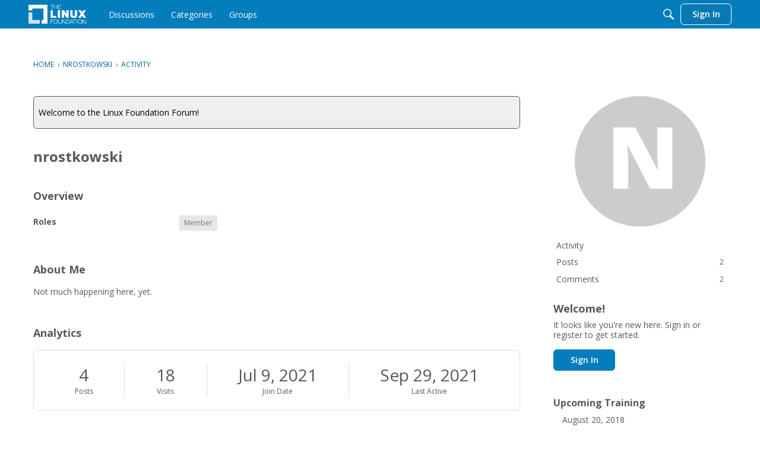

--- FILE ---
content_type: text/html; charset=utf-8
request_url: https://www.google.com/recaptcha/api2/aframe
body_size: 268
content:
<!DOCTYPE HTML><html><head><meta http-equiv="content-type" content="text/html; charset=UTF-8"></head><body><script nonce="KIQgYEzunutRzz5RUk5bzg">/** Anti-fraud and anti-abuse applications only. See google.com/recaptcha */ try{var clients={'sodar':'https://pagead2.googlesyndication.com/pagead/sodar?'};window.addEventListener("message",function(a){try{if(a.source===window.parent){var b=JSON.parse(a.data);var c=clients[b['id']];if(c){var d=document.createElement('img');d.src=c+b['params']+'&rc='+(localStorage.getItem("rc::a")?sessionStorage.getItem("rc::b"):"");window.document.body.appendChild(d);sessionStorage.setItem("rc::e",parseInt(sessionStorage.getItem("rc::e")||0)+1);localStorage.setItem("rc::h",'1764331291348');}}}catch(b){}});window.parent.postMessage("_grecaptcha_ready", "*");}catch(b){}</script></body></html>

--- FILE ---
content_type: application/x-javascript
request_url: https://forum.linuxfoundation.org/dist/v2/forum/chunks/addons/dashboard/MembersSearchDomain.BnYe0pC3.min.js
body_size: -144
content:
const __vite__mapDeps=(i,m=__vite__mapDeps,d=(m.f||(m.f=["../lavendermoon/forum.ygDCXjQl.css"])))=>i.map(i=>d[i]);
import{S as e,_ as o}from"../../../entries/forum.BTlKFGI8.min.js";const _=new e("members",()=>o(()=>import("./MembersSearchDomain.loadable.D7Zskz_O.min.js"),__vite__mapDeps([0]),import.meta.url));export{_ as M};


--- FILE ---
content_type: application/x-javascript
request_url: https://forum.linuxfoundation.org/applications/vanilla/js/discussions.js?v=692763c6
body_size: 231
content:
jQuery(document).ready(function(e){e.morepager&&(e(".MorePager").not(".Section-Profile .MorePager").morepager({pageContainerSelector:"ul.Discussions:last, ul.Drafts:last",afterPageLoaded:function(){e(document).trigger("DiscussionPagingComplete")}}),e(".Section-Profile .Discussions .MorePager, .Section-Profile .Comments .MorePager").morepager({pagerInContainer:!0,pageContainerSelector:".Section-Profile .DataList.Discussions",afterPageLoaded:function(){e(document).trigger("DiscussionPagingComplete")}})),e(".AdminCheck :checkbox").not(":checked").length==1&&e('.AdminCheck [name="Toggle"]').prop("checked",!0).change(),e(document).on("click",'.AdminCheck [name="Toggle"]',function(){e(this).prop("checked")?e(".DataList .AdminCheck :checkbox, tbody .AdminCheck :checkbox").prop("checked",!0).change():e(".DataList .AdminCheck :checkbox, tbody .AdminCheck :checkbox").prop("checked",!1).change()}),e(document).on("click",".AdminCheck :checkbox",function(){var o=e(".DataList .AdminCheck :checkbox, tbody .AdminCheck :checkbox"),c=new Array;o.each(function(){checkID=e(this),c[c.length]={checkId:checkID.val(),checked:checkID.prop("checked")||""}}),e.ajax({type:"POST",url:gdn.url("/moderation/checkeddiscussions"),data:{CheckIDs:c,DeliveryMethod:"JSON",TransientKey:gdn.definition("TransientKey")},dataType:"json",error:function(n,i,t){gdn.informMessage(n.responseText,{CssClass:"Dismissable"})},success:function(n){gdn.inform(n)}})})});


--- FILE ---
content_type: application/x-javascript
request_url: https://forum.linuxfoundation.org/plugins/GooglePrettify/js/prettify.js?v=692763c6
body_size: 6551
content:
(function(){var b=null;window.PR_SHOULD_USE_CONTINUATION=!0,function(){function z(r){function c(e){var o=e.charCodeAt(0);if(o!==92)return o;var u=e.charAt(1);return(o=w[u])?o:"0"<=u&&u<="7"?parseInt(e.substring(1),8):u==="u"||u==="x"?parseInt(e.substring(2),16):e.charCodeAt(1)}function p(e){return e<32?(e<16?"\\x0":"\\x")+e.toString(16):(e=String.fromCharCode(e),e==="\\"||e==="-"||e==="]"||e==="^"?"\\"+e:e)}function a(u){var o=u.substring(1,u.length-1).match(/\\u[\dA-Fa-f]{4}|\\x[\dA-Fa-f]{2}|\\[0-3][0-7]{0,2}|\\[0-7]{1,2}|\\[\S\s]|[^\\]/g),u=[],i=o[0]==="^",t=["["];i&&t.push("^");for(var i=i?1:0,g=o.length;i<g;++i){var n=o[i];if(/\\[bdsw]/i.test(n))t.push(n);else{var n=c(n),d;i+2<g&&o[i+1]==="-"?(d=c(o[i+2]),i+=2):d=n,u.push([n,d]),d<65||n>122||(d<65||n>90||u.push([Math.max(65,n)|32,Math.min(d,90)|32]),d<97||n>122||u.push([Math.max(97,n)&-33,Math.min(d,122)&-33]))}}for(u.sort(function(C,_){return C[0]-_[0]||_[1]-C[1]}),o=[],g=[],i=0;i<u.length;++i)n=u[i],n[0]<=g[1]+1?g[1]=Math.max(g[1],n[1]):o.push(g=n);for(i=0;i<o.length;++i)n=o[i],t.push(p(n[0])),n[1]>n[0]&&(n[1]+1>n[0]&&t.push("-"),t.push(p(n[1])));return t.push("]"),t.join("")}function x(e){for(var o=e.source.match(/\[(?:[^\\\]]|\\[\S\s])*]|\\u[\dA-Fa-f]{4}|\\x[\dA-Fa-f]{2}|\\\d+|\\[^\dux]|\(\?[!:=]|[()^]|[^()[\\^]+/g),u=o.length,i=[],t=0,g=0;t<u;++t){var n=o[t];n==="("?++g:n.charAt(0)==="\\"&&(n=+n.substring(1))&&(n<=g?i[n]=-1:o[t]=p(n))}for(t=1;t<i.length;++t)i[t]===-1&&(i[t]=++S);for(g=t=0;t<u;++t)n=o[t],n==="("?(++g,i[g]||(o[t]="(?:")):n.charAt(0)==="\\"&&(n=+n.substring(1))&&n<=g&&(o[t]="\\"+i[n]);for(t=0;t<u;++t)o[t]==="^"&&o[t+1]!=="^"&&(o[t]="");if(e.ignoreCase&&y)for(t=0;t<u;++t)n=o[t],e=n.charAt(0),n.length>=2&&e==="["?o[t]=a(n):e!=="\\"&&(o[t]=n.replace(/[A-Za-z]/g,function(d){return d=d.charCodeAt(0),"["+String.fromCharCode(d&-33,d|32)+"]"}));return o.join("")}for(var S=0,y=!1,h=!1,l=0,s=r.length;l<s;++l){var f=r[l];if(f.ignoreCase)h=!0;else if(/[a-z]/i.test(f.source.replace(/\\u[\da-f]{4}|\\x[\da-f]{2}|\\[^UXux]/gi,""))){y=!0,h=!1;break}}for(var w={b:8,t:9,n:10,v:11,f:12,r:13},m=[],l=0,s=r.length;l<s;++l){if(f=r[l],f.global||f.multiline)throw Error(""+f);m.push("(?:"+x(f)+")")}return RegExp(m.join("|"),h?"gi":"g")}function Y(r,c){function p(l){var s=l.nodeType;if(s==1){if(!a.test(l.className)){for(s=l.firstChild;s;s=s.nextSibling)p(s);s=l.nodeName.toLowerCase(),(s==="br"||s==="li")&&(x[h]=`
`,y[h<<1]=S++,y[h++<<1|1]=l)}}else(s==3||s==4)&&(s=l.nodeValue,s.length&&(s=c?s.replace(/\r\n?/g,`
`):s.replace(/[\t\n\r ]+/g," "),x[h]=s,y[h<<1]=S,S+=s.length,y[h++<<1|1]=l))}var a=/(?:^|\s)nocode(?:\s|$)/,x=[],S=0,y=[],h=0;return p(r),{a:x.join("").replace(/\n$/,""),d:y}}function D(r,c,p,a){c&&(r={a:c,e:r},p(r),a.push.apply(a,r.g))}function G(r){for(var a=void 0,c=r.firstChild;c;c=c.nextSibling)var p=c.nodeType,a=p===1?a?r:c:p===3&&W.test(c.nodeValue)?r:a;return a===r?void 0:a}function P(r,c){function p(y){for(var h=y.e,l=[h,"pln"],s=0,f=y.a.match(x)||[],w={},m=0,e=f.length;m<e;++m){var o=f[m],u=w[o],i=void 0,t;if(typeof u=="string")t=!1;else{var g=a[o.charAt(0)];if(g)i=o.match(g[1]),u=g[0];else{for(t=0;t<S;++t)if(g=c[t],i=o.match(g[1])){u=g[0];break}i||(u="pln")}(t=u.length>=5&&u.substring(0,5)==="lang-")&&!(i&&typeof i[1]=="string")&&(t=!1,u="src"),t||(w[o]=u)}if(g=s,s+=o.length,t){t=i[1];var n=o.indexOf(t),d=n+t.length;i[2]&&(d=o.length-i[2].length,n=d-t.length),u=u.substring(5),D(h+g,o.substring(0,n),p,l),D(h+g+n,t,k(u,t),l),D(h+g+d,o.substring(d),p,l)}else l.push(h+g,u)}y.g=l}var a={},x;(function(){for(var y=r.concat(c),h=[],l={},s=0,f=y.length;s<f;++s){var w=y[s],m=w[3];if(m)for(var e=m.length;--e>=0;)a[m.charAt(e)]=w;w=w[1],m=""+w,l.hasOwnProperty(m)||(h.push(w),l[m]=b)}h.push(/[\S\s]/),x=z(h)})();var S=c.length;return p}function $(r){var c=[],p=[];r.tripleQuotedStrings?c.push(["str",/^(?:'''(?:[^'\\]|\\[\S\s]|''?(?=[^']))*(?:'''|$)|"""(?:[^"\\]|\\[\S\s]|""?(?=[^"]))*(?:"""|$)|'(?:[^'\\]|\\[\S\s])*(?:'|$)|"(?:[^"\\]|\\[\S\s])*(?:"|$))/,b,`'"`]):r.multiLineStrings?c.push(["str",/^(?:'(?:[^'\\]|\\[\S\s])*(?:'|$)|"(?:[^"\\]|\\[\S\s])*(?:"|$)|`(?:[^\\`]|\\[\S\s])*(?:`|$))/,b,"'\"`"]):c.push(["str",/^(?:'(?:[^\n\r'\\]|\\.)*(?:'|$)|"(?:[^\n\r"\\]|\\.)*(?:"|$))/,b,`"'`]),r.verbatimStrings&&p.push(["str",/^@"(?:[^"]|"")*(?:"|$)/,b]);var a=r.hashComments;if(a&&(r.cStyleComments?(a>1?c.push(["com",/^#(?:##(?:[^#]|#(?!##))*(?:###|$)|.*)/,b,"#"]):c.push(["com",/^#(?:(?:define|e(?:l|nd)if|else|error|ifn?def|include|line|pragma|undef|warning)\b|[^\n\r]*)/,b,"#"]),p.push(["str",/^<(?:(?:(?:\.\.\/)*|\/?)(?:[\w-]+(?:\/[\w-]+)+)?[\w-]+\.h(?:h|pp|\+\+)?|[a-z]\w*)>/,b])):c.push(["com",/^#[^\n\r]*/,b,"#"])),r.cStyleComments&&(p.push(["com",/^\/\/[^\n\r]*/,b]),p.push(["com",/^\/\*[\S\s]*?(?:\*\/|$)/,b])),a=r.regexLiterals){var x=(a=a>1?"":`
\r`)?".":"[\\S\\s]";p.push(["lang-regex",RegExp("^(?:^^\\.?|[+-]|[!=]=?=?|\\#|%=?|&&?=?|\\(|\\*=?|[+\\-]=|->|\\/=?|::?|<<?=?|>>?>?=?|,|;|\\?|@|\\[|~|{|\\^\\^?=?|\\|\\|?=?|break|case|continue|delete|do|else|finally|instanceof|return|throw|try|typeof)\\s*("+("/(?=[^/*"+a+"])(?:[^/\\x5B\\x5C"+a+"]|\\x5C"+x+"|\\x5B(?:[^\\x5C\\x5D"+a+"]|\\x5C"+x+")*(?:\\x5D|$))+/")+")")])}return(a=r.types)&&p.push(["typ",a]),a=(""+r.keywords).replace(/^ | $/g,""),a.length&&p.push(["kwd",RegExp("^(?:"+a.replace(/[\s,]+/g,"|")+")\\b"),b]),c.push(["pln",/^\s+/,b,` \r
	\xA0`]),a="^.[^\\s\\w.$@'\"`/\\\\]*",r.regexLiterals&&(a+="(?!s*/)"),p.push(["lit",/^@[$_a-z][\w$@]*/i,b],["typ",/^(?:[@_]?[A-Z]+[a-z][\w$@]*|\w+_t\b)/,b],["pln",/^[$_a-z][\w$@]*/i,b],["lit",/^(?:0x[\da-f]+|(?:\d(?:_\d+)*\d*(?:\.\d*)?|\.\d\+)(?:e[+-]?\d+)?)[a-z]*/i,b,"0123456789"],["pln",/^\\[\S\s]?/,b],["pun",RegExp(a),b]),P(c,p)}function M(r,c,p){function a(e){var o=e.nodeType;if(o==1&&!S.test(e.className))if(e.nodeName==="br")x(e),e.parentNode&&e.parentNode.removeChild(e);else for(e=e.firstChild;e;e=e.nextSibling)a(e);else if((o==3||o==4)&&p){var u=e.nodeValue,i=u.match(y);i&&(o=u.substring(0,i.index),e.nodeValue=o,(u=u.substring(i.index+i[0].length))&&e.parentNode.insertBefore(h.createTextNode(u),e.nextSibling),x(e),o||e.parentNode.removeChild(e))}}function x(e){function o(i,t){var g=t?i.cloneNode(!1):i,n=i.parentNode;if(n){var n=o(n,1),d=i.nextSibling;n.appendChild(g);for(var C=d;C;C=d)d=C.nextSibling,n.appendChild(C)}return g}for(;!e.nextSibling;)if(e=e.parentNode,!e)return;for(var e=o(e.nextSibling,0),u;(u=e.parentNode)&&u.nodeType===1;)e=u;s.push(e)}for(var S=/(?:^|\s)nocode(?:\s|$)/,y=/\r\n?|\n/,h=r.ownerDocument,l=h.createElement("li");r.firstChild;)l.appendChild(r.firstChild);for(var s=[l],f=0;f<s.length;++f)a(s[f]);c===(c|0)&&s[0].setAttribute("value",c);var w=h.createElement("ol");w.className="linenums";for(var c=Math.max(0,c-1|0)||0,f=0,m=s.length;f<m;++f)l=s[f],l.className="L"+(f+c)%10,l.firstChild||l.appendChild(h.createTextNode("\xA0")),w.appendChild(l);r.appendChild(w)}function T(r,c){for(var p=c.length;--p>=0;){var a=c[p];O.hasOwnProperty(a)?L.console&&console.warn("cannot override language handler %s",a):O[a]=r}}function k(r,c){return(!r||!O.hasOwnProperty(r))&&(r=/^\s*</.test(c)?"default-markup":"default-code"),O[r]}function U(r){var c=r.h;try{var S=Y(r.c,r.i),l=S.a;r.a=l,r.d=S.d,r.e=0,k(c,l)(r);var p=/\bMSIE\s(\d+)/.exec(navigator.userAgent),p=p&&+p[1]<=8,c=/\n/g,a=r.a,x=a.length,S=0,y=r.d,h=y.length,l=0,s=r.g,f=s.length,w=0;s[f]=x;var m,e;for(e=m=0;e<f;)s[e]!==s[e+2]?(s[m++]=s[e++],s[m++]=s[e++]):e+=2;for(f=m,e=m=0;e<f;){for(var o=s[e],u=s[e+1],i=e+2;i+2<=f&&s[i+1]===u;)i+=2;s[m++]=o,s[m++]=u,e=i}s.length=m;var t=r.c,g;t&&(g=t.style.display,t.style.display="none");try{for(;l<h;){var n=y[l+2]||x,d=s[w+2]||x,i=Math.min(n,d),C=y[l+1],_;if(C.nodeType!==1&&(_=a.substring(S,i))){p&&(_=_.replace(c,"\r")),C.nodeValue=_;var E=C.ownerDocument,v=E.createElement("span");v.className=s[w+1];var I=C.parentNode;I.replaceChild(v,C),v.appendChild(C),S<n&&(y[l+1]=C=E.createTextNode(a.substring(i,n)),I.insertBefore(C,v.nextSibling))}S=i,S>=n&&(l+=2),S>=d&&(w+=2)}}finally{t&&(t.style.display=g)}}catch(N){L.console&&console.log(N&&N.stack||N)}}var L=window,R=["break,continue,do,else,for,if,return,while"],A=[[R,"auto,case,char,const,default,double,enum,extern,float,goto,inline,int,long,register,short,signed,sizeof,static,struct,switch,typedef,union,unsigned,void,volatile"],"catch,class,delete,false,import,new,operator,private,protected,public,this,throw,true,try,typeof"],V=[A,"alignof,align_union,asm,axiom,bool,concept,concept_map,const_cast,constexpr,decltype,delegate,dynamic_cast,explicit,export,friend,generic,late_check,mutable,namespace,nullptr,property,reinterpret_cast,static_assert,static_cast,template,typeid,typename,using,virtual,where"],B=[A,"abstract,assert,boolean,byte,extends,final,finally,implements,import,instanceof,interface,null,native,package,strictfp,super,synchronized,throws,transient"],F=[B,"as,base,by,checked,decimal,delegate,descending,dynamic,event,fixed,foreach,from,group,implicit,in,internal,into,is,let,lock,object,out,override,orderby,params,partial,readonly,ref,sbyte,sealed,stackalloc,string,select,uint,ulong,unchecked,unsafe,ushort,var,virtual,where"],A=[A,"debugger,eval,export,function,get,null,set,undefined,var,with,Infinity,NaN"],q=[R,"and,as,assert,class,def,del,elif,except,exec,finally,from,global,import,in,is,lambda,nonlocal,not,or,pass,print,raise,try,with,yield,False,True,None"],H=[R,"alias,and,begin,case,class,def,defined,elsif,end,ensure,false,in,module,next,nil,not,or,redo,rescue,retry,self,super,then,true,undef,unless,until,when,yield,BEGIN,END"],K=[R,"as,assert,const,copy,drop,enum,extern,fail,false,fn,impl,let,log,loop,match,mod,move,mut,priv,pub,pure,ref,self,static,struct,true,trait,type,unsafe,use"],R=[R,"case,done,elif,esac,eval,fi,function,in,local,set,then,until"],Q=/^(DIR|FILE|vector|(de|priority_)?queue|list|stack|(const_)?iterator|(multi)?(set|map)|bitset|u?(int|float)\d*)\b/,W=/\S/,X=$({keywords:[V,F,A,"caller,delete,die,do,dump,elsif,eval,exit,foreach,for,goto,if,import,last,local,my,next,no,our,print,package,redo,require,sub,undef,unless,until,use,wantarray,while,BEGIN,END",q,H,R],hashComments:!0,cStyleComments:!0,multiLineStrings:!0,regexLiterals:!0}),O={};T(X,["default-code"]),T(P([],[["pln",/^[^<?]+/],["dec",/^<!\w[^>]*(?:>|$)/],["com",/^<\!--[\S\s]*?(?:--\>|$)/],["lang-",/^<\?([\S\s]+?)(?:\?>|$)/],["lang-",/^<%([\S\s]+?)(?:%>|$)/],["pun",/^(?:<[%?]|[%?]>)/],["lang-",/^<xmp\b[^>]*>([\S\s]+?)<\/xmp\b[^>]*>/i],["lang-js",/^<script\b[^>]*>([\S\s]*?)(<\/script\b[^>]*>)/i],["lang-css",/^<style\b[^>]*>([\S\s]*?)(<\/style\b[^>]*>)/i],["lang-in.tag",/^(<\/?[a-z][^<>]*>)/i]]),["default-markup","htm","html","mxml","xhtml","xml","xsl"]),T(P([["pln",/^\s+/,b,` 	\r
`],["atv",/^(?:"[^"]*"?|'[^']*'?)/,b,`"'`]],[["tag",/^^<\/?[a-z](?:[\w-.:]*\w)?|\/?>$/i],["atn",/^(?!style[\s=]|on)[a-z](?:[\w:-]*\w)?/i],["lang-uq.val",/^=\s*([^\s"'>]*(?:[^\s"'/>]|\/(?=\s)))/],["pun",/^[/<->]+/],["lang-js",/^on\w+\s*=\s*"([^"]+)"/i],["lang-js",/^on\w+\s*=\s*'([^']+)'/i],["lang-js",/^on\w+\s*=\s*([^\s"'>]+)/i],["lang-css",/^style\s*=\s*"([^"]+)"/i],["lang-css",/^style\s*=\s*'([^']+)'/i],["lang-css",/^style\s*=\s*([^\s"'>]+)/i]]),["in.tag"]),T(P([],[["atv",/^[\S\s]+/]]),["uq.val"]),T($({keywords:V,hashComments:!0,cStyleComments:!0,types:Q}),["c","cc","cpp","cxx","cyc","m"]),T($({keywords:"null,true,false"}),["json"]),T($({keywords:F,hashComments:!0,cStyleComments:!0,verbatimStrings:!0,types:Q}),["cs"]),T($({keywords:B,cStyleComments:!0}),["java"]),T($({keywords:R,hashComments:!0,multiLineStrings:!0}),["bash","bsh","csh","sh"]),T($({keywords:q,hashComments:!0,multiLineStrings:!0,tripleQuotedStrings:!0}),["cv","py","python"]),T($({keywords:"caller,delete,die,do,dump,elsif,eval,exit,foreach,for,goto,if,import,last,local,my,next,no,our,print,package,redo,require,sub,undef,unless,until,use,wantarray,while,BEGIN,END",hashComments:!0,multiLineStrings:!0,regexLiterals:2}),["perl","pl","pm"]),T($({keywords:H,hashComments:!0,multiLineStrings:!0,regexLiterals:!0}),["rb","ruby"]),T($({keywords:A,cStyleComments:!0,regexLiterals:!0}),["javascript","js"]),T($({keywords:"all,and,by,catch,class,else,extends,false,finally,for,if,in,is,isnt,loop,new,no,not,null,of,off,on,or,return,super,then,throw,true,try,unless,until,when,while,yes",hashComments:3,cStyleComments:!0,multilineStrings:!0,tripleQuotedStrings:!0,regexLiterals:!0}),["coffee"]),T($({keywords:K,cStyleComments:!0,multilineStrings:!0}),["rc","rs","rust"]),T(P([],[["str",/^[\S\s]+/]]),["regex"]);var Z=L.PR={createSimpleLexer:P,registerLangHandler:T,sourceDecorator:$,PR_ATTRIB_NAME:"atn",PR_ATTRIB_VALUE:"atv",PR_COMMENT:"com",PR_DECLARATION:"dec",PR_KEYWORD:"kwd",PR_LITERAL:"lit",PR_NOCODE:"nocode",PR_PLAIN:"pln",PR_PUNCTUATION:"pun",PR_SOURCE:"src",PR_STRING:"str",PR_TAG:"tag",PR_TYPE:"typ",prettyPrintOne:L.prettyPrintOne=function(r,c,p){var a=document.createElement("div");return a.innerHTML="<pre>"+r+"</pre>",a=a.firstChild,p&&M(a,p,!0),U({h:c,j:p,c:a,i:1}),a.innerHTML},prettyPrint:L.prettyPrint=function(r,c){function p(){for(var n=L.PR_SHOULD_USE_CONTINUATION?s.now()+250:1/0;f<x.length&&s.now()<n;f++){for(var d=x[f],C=g,_=d;_=_.previousSibling;){var E=_.nodeType,v=(E===7||E===8)&&_.nodeValue;if(v?!/^\??prettify\b/.test(v):E!==3||/\S/.test(_.nodeValue))break;if(v){C={},v.replace(/\b(\w+)=([\w%+\-.:]+)/g,function(ee,J,j){C[J]=j});break}}if(_=d.className,(C!==g||e.test(_))&&!o.test(_)){for(E=!1,v=d.parentNode;v;v=v.parentNode)if(t.test(v.tagName)&&v.className&&e.test(v.className)){E=!0;break}if(!E){if(d.className+=" prettyprinted",E=C.lang,!E){var E=_.match(m),I;!E&&(I=G(d))&&i.test(I.tagName)&&(E=I.className.match(m)),E&&(E=E[1])}if(u.test(d.tagName))v=1;else var v=d.currentStyle,N=a.defaultView,v=(v=v?v.whiteSpace:N&&N.getComputedStyle?N.getComputedStyle(d,b).getPropertyValue("white-space"):0)&&v.substring(0,3)==="pre";N=C.linenums,(N=N==="true"||+N)||(N=(N=_.match(/\blinenums\b(?::(\d+))?/))?N[1]&&N[1].length?+N[1]:!0:!1),N&&M(d,N,v),w={h:E,c:d,j:N,i:v},U(w)}}}f<x.length?setTimeout(p,250):typeof r=="function"&&r()}for(var l=c||document.body,a=l.ownerDocument||document,l=[l.getElementsByTagName("pre"),l.getElementsByTagName("code"),l.getElementsByTagName("xmp")],x=[],S=0;S<l.length;++S)for(var y=0,h=l[S].length;y<h;++y)x.push(l[S][y]);var l=b,s=Date;s.now||(s={now:function(){return+new Date}});var f=0,w,m=/\blang(?:uage)?-([\w.]+)(?!\S)/,e=/\bprettyprint\b/,o=/\bprettyprinted\b/,u=/pre|xmp/i,i=/^code$/i,t=/^(?:pre|code|xmp)$/i,g={};p()}};typeof define=="function"&&define.amd&&define("google-code-prettify",[],function(){return Z})}()})();
